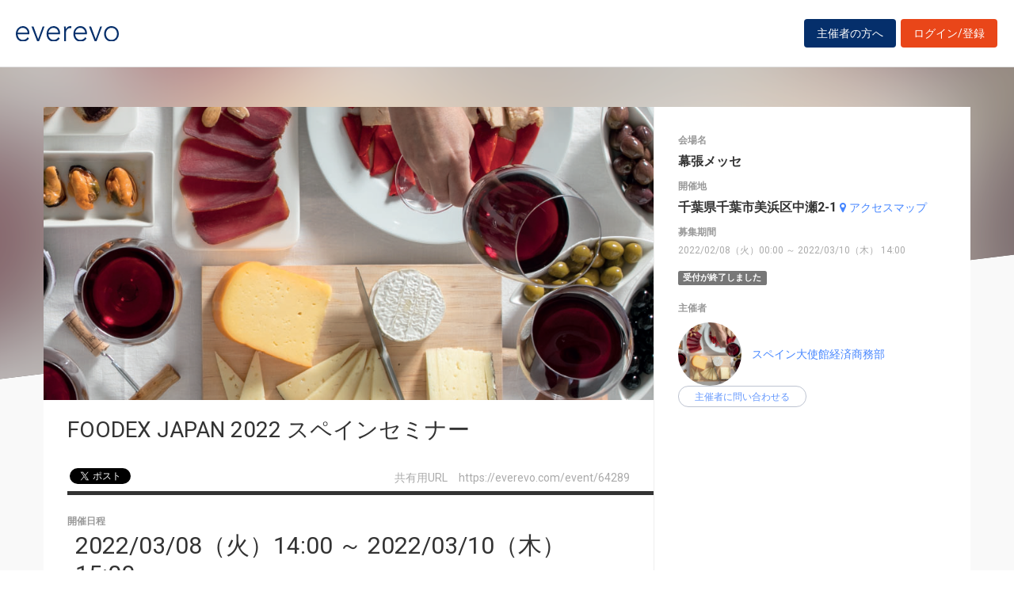

--- FILE ---
content_type: text/html; charset=UTF-8
request_url: https://everevo.com/event/64289
body_size: 109520
content:
<!DOCTYPE html>
<html lang="ja">
    <head>
        <meta charset="UTF-8">
        <meta http-equiv="X-UA-Compatible" content="IE=edge,chrome=1">
        <title>FOODEX JAPAN 2022 スペインセミナー</title>
        <meta name="description" content="3/8~3/10の3日間、FOODEX JAPAN2022のスペインパビリオン（1ホール）内にて、スペイン商材の魅力を発信する3種類のセミナーを開催いたします。・「オリーブオイルセミナー」は、日本オリーブオイルソムリエ協会　代表理事の多田俊哉氏をお迎えし、スペイン産オリーブオイルの魅力を　お伝えします。・「ワインセミナー」では、コンラッド東京ソムリエの森本美雪氏を講師に　迎え、テイスティングセミナ">
        <meta name="viewport" content="width=device-width, initial-scale=1">
        <meta name="facebook-domain-verification" content="kavk2yohz4ewlo64x1ndkscfk77wgp" />
        <meta property="fb:app_id" content="166033490120610" />
        <meta property="og:type" content="article" />
        <meta property="og:title" content="FOODEX JAPAN 2022 スペインセミナー" />
        <meta property="og:url" content="https://everevo.com/event/64289" />
        <meta property="og:description" content="3/8~3/10の3日間、FOODEX JAPAN2022のスペインパビリオン（1ホール）内にて、スペイン商材の魅力を発信する3種類のセミナーを開催いたします。・「オリーブオイルセミナー」は、日本オリーブオイルソムリエ協会　代表理事の多田俊哉氏をお迎えし、スペイン産オリーブオイルの魅力を　お伝えします。・「ワインセミナー」では、コンラッド東京ソムリエの森本美雪氏を講師に　迎え、テイスティングセミナ" />
        <meta property="og:image" content="https://everevo.s3.amazonaws.com/events/64289/ae0ba2564e2b9bcf7bf603e708043639.png" />
                        <link rel="stylesheet" href="/bundles/app/css/bootstrap.css">
            <link rel="stylesheet" href="/theme-chalk/index.css">
            <link rel="stylesheet" href="/css/app.css?v=2072856348">
            <link rel="stylesheet" href="/bundles/app/css/style.css?v=1952591459">
            <link rel="stylesheet" href="/css/add.css?v=1772574188">
        
    <style>
        .fixing-base .fixing-box.fixed {
            position: fixed;
            bottom: 30px;
            z-index: 9999;
        }
    </style>
        <link rel="icon" href="favicon.svg" type="image/svg+xml">
    </head>
    <body class="detail">
            <div class="wrap" id="app">
        <header>
    <div class="drawer" style="display: none"><i></i></div>
    <div class="logo">
        <h1 class="h1"><a href="/"><img src="/img/logo.svg" alt="everevo"><img src="/img/logo-white.svg" alt="everevo" class="white"></a></h1>
    </div>
    <nav class="gmenu" style="display: none">
        <ul>
            <li><a href="/list">イベントをさがす</a></li>
            <li><a href="/feature">主催者の方へ</a></li>
            <li class="has_child"><a href="javascript:void(0)">ユーザーガイド</a>
                <div class="more_menu">
                    <ul>
                                                                        <li><a href="/function">機能一覧</a></li>
                    </ul>
                </div>
            </li>
        </ul>
    </nav>

            <div class="to_login to_editer to_org"><a class="btn btn-warning" href="/feature">主催者の方へ</a></div>
        <div class="to_login to_editer"><a class="btn btn-warning" href="/login">ログイン/登録</a></div>
    
</header>        <main class="detail_main">

                    <!--    <div id="bg"></div> -->
            <div id="bg">
                <div class="bg_inner c_img" style="background-image: url('https://everevo.s3.amazonaws.com/events/64289/ae0ba2564e2b9bcf7bf603e708043639.png');"></div>
            </div>

            <section class="content">
                <div class="box detail_box">
                    <div class="detail_box_inner">
                        <div class="detail_box_card">
                            <div class="primary">
                                <div class="detail_pic">
                                    <div class="detail_img c_img"
                                         style="background-image: url('https://everevo.s3.amazonaws.com/events/64289/ae0ba2564e2b9bcf7bf603e708043639.png');"></div>
                                    <!--  <div class="detail_img c_img" style="background-image: url(img/item-pic3.jpg);" data-adaptive-background data-ab-css-background></div> -->
                                </div>

                                <div class="detail_ttl">
                                    <h2 class="h2">FOODEX JAPAN 2022 スペインセミナー</h2>
                                    <div class="subs">
                                        <div class="social">
                                            <ul>
                                                <li class="fb">
                                                    <div id="fb-root"></div>
                                                    <div class="fb-like" data-href="https://everevo.com/event/64289" data-layout="button_count" data-action="like"
                                                         data-show_faces="false" data-share="true"></div>
                                                </li>
                                                <li class="twi">
                                                    <a href="http://twitter.com/share" class="twitter-share-button"
                                                       data-url="https://everevo.com/event/64289" data-text="FOODEX JAPAN 2022 スペインセミナー" data-count="horizontal" data-via=""
                                                       data-lang="ja-jp" data-counturl="">Tweet</a>
                                                </li>
                                            </ul>

                                        </div>
                                        <div class="parm">
                                            <span>共有用URL　<i>https://everevo.com/event/64289</i></span>
                                        </div>
                                    </div>
                                </div>
                                <div class="detail_content">
                                    <div class="date_set">
                                        <h5 class="h5">開催日程</h5>
                                        <h3 class="date">2022/03/08（火）14:00 ～ 2022/03/10（木） 15:00</h3><a target="_blank"
                                                                                   href="/event/64289/add_calendar"
                                                                                   class="link"><i
                                                    class="fa fa-calendar mr4"></i>カレンダーに追加</a>
                                    </div>
                                    <div class="body_set">
                                        <h5 class="h5">詳細</h5>
                                        <article class="body">
                                            <p>3/8~3/10の3日間、FOODEX JAPAN2022のスペインパビリオン（1ホール）内にて、スペイン商材の魅力を発信する3種類のセミナーを開催いたします。<br></p><p><br>・「オリーブオイルセミナー」は、日本オリーブオイルソムリエ協会<img style="width: 130px; float: right; height: 127.516px;" src="[data-uri]" data-filename="多田俊哉氏.jpg" class="note-float-right"></p><p>　代表理事の多田俊哉氏をお迎えし、スペイン産オリーブオイルの魅力を</p><p>　お伝えします。<br></p><p><br>・「ワインセミナー」では、コンラッド東京ソムリエの森本美雪氏を講師に<img style="width: 130.5px; float: right; height: 149.472px;" src="[data-uri]" data-filename="森本美雪氏.jpg" class="note-float-right"></p><p>　迎え、テイスティングセミナーを行います。<br></p><p>　※3/9は赤ワイン、3/10は白ワインを紹介します。<br></p><p><br>・「イベリコハムカッティングセミナー」では、水戸スペインバルGANCHO</p><p>　（ガンチョ）のオーナーで国際カパ・ブランカ生ハムコルタドーレス競技会</p><p>　元日本<img style="width: 130.812px; float: right; height: 152.45px;" src="[data-uri]" data-filename="後谷高光氏.jpg" class="note-float-right">チャンピオンの後谷高光氏が、イベリコハムをメインにスペインの</p><p>　生ハムのポテンシャルを語ります。<br></p><p><br></p><p><br>※セミナーは先着となります。当日はメールで送られてくるチケットをご持参の上、セミナー会場までお越しください。<br>※業界関係者向けのセミナーです。一般の方の参加はご遠慮ください。<br>※セミナーはお一人様一枚（一回）限りのお申込みをお願いします。複数申し込まれた場合は、こちらで重複分をキャンセルさせていただきますので予めご了承ください。<br>※セミナーの開始10分前までに必ず会場にお越しください。来場が確認できない場合は他の方に席をお譲りしますので予めご了承ください。<br>【事前の確認事項】<br>ご登録いただいたお客様の情報は、主催であるICEXならびにスペイン大使館経済商務部で管理するほか、催事の出展社（国内インポーターならびにスペイン本国生産者）に提供し、出展社からのご案内に利用いたします。予めご了承の上、お申し込みください。</p>
                                        </article>

                                        <ul class="tags">
                                                                                            <li>
                                                    <a href="/list?category=30">グルメ</a>
                                                </li>
                                                                                            <li>
                                                    <a href="/list?category=17">ビジネス</a>
                                                </li>
                                                                                    </ul>
                                    </div>
                                </div>

                            </div>
                            <aside class="secondary">
                                                                <div class="spec_set">
                                    <div class="spec_place">
                                        <h5 class="h5">会場名</h5>
                                        <p>幕張メッセ</p>
                                    </div>
                                    <div class="spec_address">
                                        <h5 class="h5">開催地</h5>
                                        <p><span id="address">千葉県千葉市美浜区中瀬2-1</span> <a target="_blank" class="link"
                                                                                                     href="http://maps.google.co.jp/maps?q=千葉県千葉市美浜区中瀬2-1"><i
                                                        class="fa fa-map-marker mr4"></i>アクセスマップ</a></p>
                                    </div>
                                    <div class="spec_notice_date">
                                        <h5 class="h5">募集期間</h5>
                                        <p>2022/02/08（火）00:00 ～ 2022/03/10（木） 14:00</p>
                                    </div>
                                </div>
                                                                    <span class="label label-default">受付が終了しました</span>
                                
                                <div class="auth_set">
                                    <h5 class="h5">主催者</h5>
                                    <div class="profile_wid">
                                        <div class="c_img profile_pic"
                                             style="background-image: url(https://everevo.s3.amazonaws.com/accounts/170579/8f86223e456fe6157fcd01962797240c.png);"></div>
                                        <span class="profile_name"><a
                                                    href="/user/170579?open=auth">スペイン大使館経済商務部</a></span>
                                                                                <el-button @click="openChat(64289)" class="btn btn-bdr-bl btn-round btn-s" size="small">主催者に問い合わせる</el-button>
                                    </div>
                                </div>
                                                            </aside>
                        </div>
                    </div>
                </div>


                <div class="box pick_item_box">
                    <div class="container">
                        <h3 class="box_ttl box_ttl_fullb"><span class="sk">この他のおすすめイベント</span></h3>
                    </div>
                    <div class="pick_item_box_inner">
                        <div class="item pick_item">
                            <a class="item_inner" href="/event/95395">
                                <div class="item_image c_img" style="background-image: url(https://everevo.s3.amazonaws.com/events/95395/631aa460dc440c509945c1902f9094da.png);"></div>
                                <div class="item_content">
                                    <span class="item_sign">PICK UP EVENT</span>
                                    <h4 class="item_ttl">✨　女性主催・一人参加多数　✨1/22(木)19:30神奈川県・横浜「人脈・友達作り」カフェ会64</h4>
                                    <p class="item_datetime"><span class="date"><i>2026/01/22（木）</i> </span><span class="time">19:30 ～  21:00</span></p>
                                    <p class="item_place">神奈川県横浜市中区桜木町1-1-7【コレットマーレ みなとみらい】1F</p>
                                    <p class="item_note">
                                        無料
                                    </p>
                                </div>
                            </a>
                        </div>
                    </div>
                </div>

                                                                                                    
                                                                                                                                                                                                                                                                                                                                                                                                                                                                                    
                                                                                                                                                                                                                                                                                                                                                                                                                                                                                    
                                                                                                                                                                                                                                                                                                                                                                                                                                                                                    
                                    

            </section>
        </main>
                <footer>
    <div class="footer_content">
        <div class="container">
            <div class="ci">
                <div class="logo"><a href="/"><img src="/img/logo-white.svg" alt=""></a></div>
            </div>
            <div class="footer_link">
                <div class="link_inner">
                    <ul>
                        <li><a href="/list">イベントを探す</a></li>
                        <li><a href="/feature">主催者の方へ</a></li>
                        <li><a href="/inquiry">お問い合わせ</a></li>
                    </ul>
                </div>
                <div class="link_inner">
                    <!--      <h6>ユーザーガイド</h6> -->
                    <ul>
                                                <li><a href="/help">ヘルプ</a></li>
                        <li><a href="/function">機能一覧</a></li>
                        <li><a href="https://www.socialwire.net/" target="_blank">運営会社</a></li>
                    </ul>
                </div>
                <div class="link_inner">
                    <ul>

                        <li><a href="/term">利用規約</a></li>
                        <li><a href="https://www.socialwire.net/privacy" target="_blank">個人情報保護方針</a></li>
                    </ul>
                </div>
                <div class="link_inner">
                    <ul>
                        <li><a href="/transactions">特定商取引法に基づく記載</a></li>
                        <li><a href="/login"><i class="fa fa-sign-in"></i>ログイン/登録</a></li>
                                                                    </ul>
                </div>
            </div>
        </div>
    </div>

    <p class="copyright tx11">Copyright © ソーシャルワイヤー株式会社, All Rights Reserved.</p>
</footer>
    </div>
    
                                <!-- Global site tag (gtag.js) - Google Analytics -->
            <script async src="https://www.googletagmanager.com/gtag/js?id=UA-6652299-20"></script>
            <script>
                window.dataLayer = window.dataLayer || [];
                function gtag(){dataLayer.push(arguments);}
                gtag('js', new Date());
                gtag('config', 'UA-6652299-20');
            </script>
            <script src="/js/app.js?v=1545686521"></script>
            <script src="/bundles/fosjsrouting/js/router.min.js?v=292448055"></script>
            <script src="/js/routing?callback=fos.Router.setData"></script>
            <script>
                $(function() {
                    $('.to_menu').click(function(event) {
                        if (!$("aside").has("div.menu_wid").length){
                            window.location.href='/event/attend?menu-open';
                        }
                    });
                });
            </script>
        
    <script src="/bundles/app/js/common.js"></script>
    <script>
        ELEMENT.locale(ELEMENT.lang.ja);

        
        new Vue({
            el: '#app',
            components: {},
            data: {
                // dialogVisible: false
            },
            methods: {
                // handleClose(done) {
                //     done();
                // },
                openChat(id){
                    $.redirect(Routing.generate('chat_room', { id: id, type: 'attend' }));
                },
            }
        });


                $(function() {
            // 固定する場所が存在することの確認
            if( $('.fixing-base .fixing-box').length > 0 ){
                var baseSelector = '.fixing-base';
                var fixingSelector = baseSelector + ' .fixing-box';

                $(window).on('load scroll resize', function(){
                    var baseTop = $(baseSelector).offset().top;
                    // alert(baseTop);
                    // alert($(window).scrollTop());
                    //固定開始位置より後にスクロールされた場合
                    if( $(window).scrollTop() < (baseTop-480) ){
                        // alert("before");
                        $(fixingSelector).addClass('fixed');
                        $(baseSelector).height($(fixingSelector).outerHeight())
                        $(fixingSelector).width($(baseSelector).width())

                        //固定開始位置以前にスクロールされた場合
                    } else {
                        // alert("after");
                        $(fixingSelector).removeClass('fixed');
                        $(baseSelector).height('');
                        $(fixingSelector).width('')
                    }
                })
            }

            (function(d, s, id) {
                var js, fjs = d.getElementsByTagName(s)[0];
                if (d.getElementById(id)) return;
                js = d.createElement(s); js.id = id;
                js.src = 'https://connect.facebook.net/ja_JP/sdk.js#xfbml=1&version=v3.2&appId=166033490120610&autoLogAppEvents=1';
                fjs.parentNode.insertBefore(js, fjs);
            }(document, 'script', 'facebook-jssdk'));

            !function (d, s, id) {
                var js, fjs = d.getElementsByTagName(s)[0],
                    p = /^http:/.test(d.location) ? 'http' : 'https';
                if (!d.getElementById(id)) {
                    js = d.createElement(s);
                    js.id = id;
                    js.src = p + '://platform.twitter.com/widgets.js';
                    fjs.parentNode.insertBefore(js, fjs);
                }
            }(document, 'script', 'twitter-wjs');
        });
    </script>
    </body>
</html>
